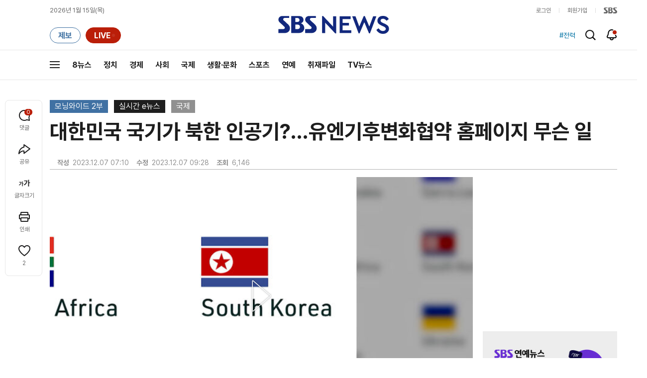

--- FILE ---
content_type: text/html;charset=UTF-8
request_url: https://news.sbs.co.kr/news/player.do?newsId=N1007452485&plink=SBSNEWS&cooper=SBSNEWSEND&cornerId=10000000314&NoAD=N
body_size: 3184
content:
<!DOCTYPE html>
<html lang="ko">
<head>
	<meta charset="utf-8"/>
	<meta name="robots" content="noindex,indexifembedded">
	<style>html, body {height: 100%;overflow: hidden;margin: 0px;padding: 0;background:#000000;}.SBSPlayer{width:100%;height:100%;}.SBSPlayer:focus{border: 4px solid yellow;}
	.SBSPlayerIframe{width: 100%;height: 100%;border: none;display: block;}</style>
	<link rel="canonical" href="https://news.sbs.co.kr/news/player.do?newsId=N1007452485">
</head>
<body>
<iframe src="" class="SBSPlayerIframe" id="SBSPlayerIframe" width="100%" height="100%" frameborder="0" mozallowfullscreen webkitallowfullscreen allowfullscreen allow="autoplay; fullscreen; encrypted-media; picture-in-picture; clipboard-write; accelerometer; gyroscope; web-share"
 sandbox="allow-scripts allow-same-origin allow-presentation allow-popups allow-forms" fetchpriority="high"></iframe>
<div class='SBSPlayer' id="SBSPlayerOrigin">
	<INPUT TYPE='hidden' ID='CONTENT_ID' VALUE='N1007452485' /><INPUT TYPE='hidden' ID='CONTENT_TYPE' VALUE='NEWS' />
	<INPUT TYPE='hidden' ID='PLAYER_MODE' VALUE='' /><INPUT TYPE='hidden' ID='CUSTOM_PARAM' VALUE='' />
	<INPUT TYPE='hidden' ID='AUTOPLAY' VALUE='Y' /><INPUT TYPE='hidden' ID='NOAD' VALUE='N' />
	<INPUT TYPE='hidden' ID='SCRAP' VALUE='Y' /><INPUT TYPE='hidden' ID='DEFAULT_IMAGE' VALUE='' />
	<INPUT TYPE='hidden' ID='HOME_URL' VALUE='' /><INPUT TYPE='hidden' ID='WMODE' value='opaque' />
	<INPUT TYPE='hidden' ID='REFER_URL' value='' /><INPUT TYPE='hidden' ID='CURRENTSECOND' value='' />
</div>
<img id="notice-oldbrowser" src="[data-uri]" alt="구형 브라우저 동영상 불가 및 대체 브라우저 안내" width="100%" style="display:none;" loading="async"/>
<script>
	
/**
 * 부모 ↔ 이 iframe ↔ 내부 iframe(플레이어) 사이에서
 * postMessage를 중계해 주는 브릿지
 *
 * @param {string} innerFrameId 내부 iframe의 id (예: "SBSPlayerIframe")
 * @param {Array<string>} allowedOrigins 허용할 origin 리스트 (보안용)
 */
function setupMessageBridge(innerFrameId, allowedOrigins) {
    var innerFrame = document.getElementById(innerFrameId);

    if (!innerFrame) {
        console.warn("setupMessageBridge: inner iframe not found:", innerFrameId);
        return;
    }

    window.addEventListener("message", function (event) {
        var data = event.data;
        var source = event.source;
        var origin = event.origin;

        // 1) origin 필터 (보안용, 필요 없으면 주석)
        if (Array.isArray(allowedOrigins) && allowedOrigins.length > 0) {
            if (allowedOrigins.indexOf(origin) === -1 && allowedOrigins.indexOf("*") === -1) {
                // console.warn("Blocked message from origin:", origin);
                return;
            }
        }

        // 2) 이미 브릿지를 통해 한번 지나간 메시지는 다시 중계하지 않기 (__fromBridge 플래그)
        if (!data || data.__fromBridge) {
            return;
        }

        // 3) 부모 → 내부 iframe 방향
        if (source === window.parent) {
            // console.log("Bridge: message from parent → inner iframe", data);
            if (innerFrame.contentWindow) {
                innerFrame.contentWindow.postMessage(
                    Object.assign({}, data, {
                        __fromBridge: true,
                        __via: "parent-to-inner"
                    }),
                    "*"
                );
            }
            return;
        }

        // 4) 내부 iframe → 부모 방향
        if (innerFrame.contentWindow && source === innerFrame.contentWindow) {
            // console.log("Bridge: message from inner iframe → parent", data);
            if (window.parent && window.parent !== window) {
                window.parent.postMessage(
                    Object.assign({}, data, {
                        __fromBridge: true,
                        __via: "inner-to-parent"
                    }),
                    "*"
                );
            }
            return;
        }

        // 그 외 출처는 무시 (원하면 로그만)
        // console.log("Bridge: unknown source, ignored", data);
    });
}

 setupMessageBridge("SBSPlayerIframe", [
	    "*"   // 필요하면 임시로 전체 허용
]);
 
	//jQuery 없이 변경
	document.addEventListener('DOMContentLoaded', function() {
	    try{
			if (isLowMSIE()) {
		        document.getElementById('SBSPlayerOrigin').style.display = 'none';
		        const noticeOldBrowser = document.getElementById('notice-oldbrowser');
		        noticeOldBrowser.src = "https://img.sbs.co.kr/newimg/news/20201203/201497591_1280.jpg";
		        noticeOldBrowser.style.display = 'block';
		        noticeOldBrowser.style.cursor = 'pointer';
		        noticeOldBrowser.addEventListener('click', edgedownload);
		    } else {
		        setTimeout(()=>{CreateSBSPlayer();},10);
		    }
	    }catch(e){
	    	setTimeout(()=>{CreateSBSPlayer();},10);
	    }
	});
	
	function edgedownload (){
		window.open(
			'https://support.microsoft.com/ko-kr/topic/internet-explorer-%EB%8B%A4%EC%9A%B4%EB%A1%9C%EB%93%9C%ED%95%98%EA%B8%B0-d49e1f0d-571c-9a7b-d97e-be248806ca70',
			'edge',
			'menubar=yes,location=yes,resizable=yes,scrollbars=yes,status=yes'
		);
		document.location.href='microsoft-edge:https://news.sbs.co.kr/news/endPage.do?news_id=N1007452485&plnk=MSIE&cooper=SBSNEWSVIEWER';
	}
	function isLowMSIE(){
		if(navigator.userAgent.indexOf('MSIE 6') > -1 || 
				navigator.userAgent.indexOf('MSIE 7') > -1 || 
				navigator.userAgent.indexOf('MSIE 8') > -1 || 
				navigator.userAgent.indexOf('MSIE 9') > -1){
			return true;		
		}
		return false;
	}
	function CreateSBSPlayer() {
		var objectTag="";
		var flashVars="";

		var contentID="";
		var playerType="";
		var playerMode="";
		var playerAutoplay="N";
		var playerNoAD = "N";
		var wmode="";
		var replaceUrl = "";
		var currentSecondParam = "";
		
		var contentID = document.getElementById("CONTENT_ID") ? document.getElementById("CONTENT_ID").value : null;
		var playerType = document.getElementById("CONTENT_TYPE") ? document.getElementById("CONTENT_TYPE").value : null;
		var playerMode = document.getElementById("PLAYER_MODE") ? document.getElementById("PLAYER_MODE").value : null;
		var playerNoAD = document.getElementById("NOAD") ? document.getElementById("NOAD").value : null;

		var playerAutoplay;
		try {
		    playerAutoplay = document.getElementById("AUTOPLAY") ? document.getElementById("AUTOPLAY").value : null;
		} catch (e) {
		    console.error(e);
		}

		var wmode = "window";
		if (document.getElementById("WMODE")) {
		    var wmodeValue = document.getElementById("WMODE").value;
		    if (wmodeValue !== "" && typeof wmodeValue !== "undefined") {
		        wmode = wmodeValue;
		    }
		}

		var currentSecondParam = "";
		if (document.getElementById("CURRENTSECOND")) {
		    var currentSecondValue = document.getElementById("CURRENTSECOND").value;
		    if (currentSecondValue !== "" && typeof currentSecondValue !== "undefined") {
		        currentSecondParam = "&t=" + currentSecondValue;
		    }
		}
		try {
		    var iframe = document.getElementById("SBSPlayerIframe");
		    if (!iframe) {
		        console.warn("SBSPlayerIframe not found.");
		        return;
		    }

		    // ZUM
		    if (isZum()) {
		        iframe.src =
		            "/news/newsPlayerIframe.do?news_id=" + contentID +
		            "&type=NEWS&plink=SBSNEWS&cooper=ZUM" +
		            "&autoplay=Y&vodId=" +
		            "&embedtype=news_embed_zum" +
		            currentSecondParam;
		        return;
		    }

		    // 네이트
		    if (isNate()) {
		        iframe.src =
		            "/news/newsPlayerIframe.do?news_id=" + contentID +
		            "&type=NEWS&plink=NATE&cooper=NATE" +
		            "&autoplay=Y&vodId=" +
		            "&embedtype=news_embed_nate" +
		            currentSecondParam;
		        return;
		    }

		    // 스브프리미엄
		    if (isPremium()) {
		        iframe.src =
		            "/news/newsPlayerIframe.do?news_id=" + contentID +
		            "&type=NEWS&plink=PREMIUM&cooper=PREMIUM" +
		            "&autoplay=Y&vodId=" +
		            currentSecondParam;
		        return;
		    }

		    // AMP 타입
		    if (
		        document.location.href.indexOf("type=NEWS") > -1 &&
		        document.location.href.indexOf("plink=SBSNEWSAMP") > -1
		    ) {
		        var replaceUrl =
		            "/news/newsPlayerIframe.do?news_id=" + contentID +
		            "&type=NEWS&plink=SBSNEWSAMP" +
		            currentSecondParam;

		        if (document.location.href.indexOf("cooper=ZUM") > -1) {
		            replaceUrl =
		                "/news/newsPlayerIframe.do?news_id=" + contentID +
		                "&type=NEWS&plink=SBSNEWS&cooper=SBSNEWSAMP" +
		                "&autoplay=Y" +
		                currentSecondParam;
		        }

		        iframe.src = replaceUrl;
		        return;
		    }

		    // stg / 10.10 / mnews referrer
		    if (
		        document.referrer.indexOf("stg.") > -1 ||
		        document.referrer.indexOf("10.10.") > -1 ||
		        document.referrer.indexOf("mnews.sbs.co.kr") > -1
		    ) {
		        iframe.src =
		            "/news/newsPlayerIframe.do?news_id=" + contentID +
		            "&type=NEWS&plink=SBSNEWS" +
		            "&autoplay=" + playerAutoplay +
		            "&playmode=" + playerMode +
		            "&NoAD=" + playerNoAD +
		            "&vodId=" +
		            currentSecondParam;
		        return;
		    }

		    // news.sbs.co.kr
		    if (document.location.href.indexOf("news.sbs.co.kr") > -1) {
		        iframe.src =
		            "/news/newsPlayerIframe.do?news_id=" + contentID +
		            "&type=NEWS&plink=SBSNEWS" +
		            "&autoplay=" + playerAutoplay +
		            "&playmode=" + playerMode +
		            "&NoAD=" + playerNoAD +
		            "&vodId=" +
		            currentSecondParam;
		        return;
		    }

		} catch (e) {
		    console.error(e);
		}

		// fallback
		var iframe = document.getElementById("SBSPlayerIframe");
		if (iframe) {
		    iframe.src =
		        "/news/newsPlayerIframe.do?news_id=" + contentID +
		        "&type=NEWS&plink=SBSNEWS&cooper=ZUM" +
		        "&autoplay=Y&vodId=" +
		        "&embedtype=sbs_news_desktop";
		}

	}
	
	function isZum() {
	    const href = document.location.href;
	    return ["type=NEWS", "plink=ZUM", "cooper=ZUM"].every(param => href.includes(param));
	}

	
	function isNate() {
	    const href = document.location.href;
	    return ["type=NEWS", "plink=NATE", "cooper=NATE"].every(param => href.includes(param));
	}

	function isPremium() {
	    const href = document.location.href;
	    return ["type=NEWS", "plink=PREMIUM"].every(param => href.includes(param));
	}
	
</script>
</body>

--- FILE ---
content_type: text/html;charset=UTF-8
request_url: https://news.sbs.co.kr/news/newsPlayerIframe.do?news_id=N1007452485&type=NEWS&plink=SBSNEWS&autoplay=Y&playmode=&NoAD=N&vodId=
body_size: 5944
content:
<!DOCTYPE html>
<html lang="ko">
<head>
	<meta charset="utf-8" />
	<meta http-equiv="X-UA-Compatible" content="IE=edge" />
	<title>대한민국 국기가 북한 인공기?&hellip;유엔기후변화협약 홈페이지 무슨 일 | SBS 뉴스 PLAYER</title>
	<meta name="viewport" content="width=device-width, initial-scale=1.0, maximum-scale=1.0, minimum-scale=1.0, user-scalable=no">
	<link rel="preload" type="text/css" href="/css/news_player.css" as="style" onload="this.onload=null;this.rel='stylesheet'">
	<meta name="keywords" content="SBS 뉴스, SBS, 에스비에스, 동영상, Video, Player">
	<meta name="description" content="제28차 유엔기후변화협약 당사국총회 홈페이지에 대한민국 국기로 태극기 대신 북한 인공기가 걸렸다가 삭제되는 일이 있었습니다. South Korea, 이렇게 대한민국 표기 위에 북한 인공기가 올려져 있습니다.">
	<meta name="robots" content="noindex,indexifembedded">
	
	<link rel="shortcut icon" href="https://news.sbs.co.kr/favicon.ico" type="image/x-icon">
	<link rel="icon" href="https://news.sbs.co.kr/favicon_32x32.png" sizes="32x32"><link rel="icon" href="https://news.sbs.co.kr/favicon_48x48.png" sizes="48x48"><link rel="icon" href="https://news.sbs.co.kr/favicon_96x96.png" sizes="96x96"><link rel="icon" href="https://news.sbs.co.kr/favicon_144x144.png" sizes="144x144">	

	<link rel="preconnect" href="https://img.sbs.co.kr" crossorigin="anonymous">
	<link rel="preconnect" href="https://static.sbsdlab.co.kr" crossorigin="anonymous">
	<link rel="preconnect" href="https://api-gw.sbsdlab.co.kr" crossorigin="anonymous">


	<link rel="canonical" href="https://news.sbs.co.kr/news/newsPlayerIframe.do?news_id=N1007452485">
	
	<!-- facebook S -->
	<meta property="og:type" content="video">
	<meta property="og:site_name" content="SBS 뉴스">
	<meta property="og:title" content="대한민국 국기가 북한 인공기?&hellip;유엔기후변화협약 홈페이지 무슨 일">
	<meta property="og:description" content="제28차 유엔기후변화협약 당사국총회 홈페이지에 대한민국 국기로 태극기 대신 북한 인공기가 걸렸다가 삭제되는 일이 있었습니다. South Korea, 이렇게 대한민국 표기 위에 북한 인공기가 올려져 있습니다.">
	<meta property="og:site" content="https://news.sbs.co.kr/news/endPage.do?news_id=N1007452485">
	<meta property="og:url" content="https://news.sbs.co.kr/news/endPage.do?news_id=N1007452485">
	<meta property="og:image" content="https://img.sbs.co.kr/newimg/news/20231207/201867011_1280.jpg">
	<!-- facebook E -->
	
	<!-- twitter S -->
	<meta name="twitter:site" content="@SBS8NEWS">
	<meta name="twitter:creator" content="@SBS8NEWS">
	<meta name="twitter:url" content="https://news.sbs.co.kr/news/endPage.do?news_id=N1007452485">
	<meta name="twitter:image" content="https://img.sbs.co.kr/newimg/news/20231207/201867011_1280.jpg">
	<meta name="twitter:title" content='대한민국 국기가 북한 인공기?&hellip;유엔기후변화협약 홈페이지 무슨 일'>
	<meta name="twitter:description" content="제28차 유엔기후변화협약 당사국총회 홈페이지에 대한민국 국기로 태극기 대신 북한 인공기가 걸렸다가 삭제되는 일이 있었습니다. South Korea, 이렇게 대한민국 표기 위에 북한 인공기가 올려져 있습니다.">
	<!-- twitter E -->
	
	<link rel="preload" as="script" href="https://static.sbsdlab.co.kr/common/util/vue-2.5.13.min.js">
	<link rel="preload" as="script" href="https://static.sbsdlab.co.kr/common/axios/axios.min.js">
	<link rel="preload" as="script" href="/js/news-player/player.polyfill.js">
	<link rel="preload" as="image" href="https://img.sbs.co.kr/newimg/news/20231207/201867011_95.jpg"><link rel="preload" as="image" href="https://img.sbs.co.kr/newimg/news/20231207/201867011_700.jpg">
	
	
	<script type="application/ld+json">
	{
		"@context": "https://schema.org",
		"@type": "VideoObject",
		"@id": "https://news.sbs.co.kr/news/endPage.do?news_id=N1007452485#video",
		"name": "대한민국 국기가 북한 인공기?…유엔기후변화협약 홈페이지 무슨 일",
		"description": "제28차 유엔기후변화협약 당사국총회 홈페이지에 대한민국 국기로 태극기 대신 북한 인공기가 걸렸다가 삭제되는 일이 있었습니다. South Korea, 이렇게 대한민국 표기 위에 북한 인공기가 올려져 있습니다.",
 		"inLanguage": "ko-KR",
		"contentRating": "전체 이용가",
		"genre": "뉴스",
  		"mainEntityOfPage": {
    		"@id": "https://news.sbs.co.kr/news/endPage.do?news_id=N1007452485"
		},
		"isPartOf": {
    		"@type": "NewsArticle",
    		"@id": "https://news.sbs.co.kr/news/endPage.do?news_id=N1007452485"
		},
      	"potentialAction" : {
     	   "@type": "SeekToAction","target":"https://news.sbs.co.kr/news/endPage.do?news_id=N1007452485&t={seek_to_second_number}"
     	   ,"startOffset-input": "required name=seek_to_second_number"
     	 },
		"thumbnailUrl": [
			"https://img.sbs.co.kr/newimg/news/20231207/201867011.jpg",
			"https://img.sbs.co.kr/newimg/news/20231207/201867011_1280.jpg",
			"https://img.sbs.co.kr/newimg/news/20231207/201867011_700.jpg",
			"https://img.sbs.co.kr/newimg/news/20231207/201867011_500.jpg",
			"https://img.sbs.co.kr/newimg/news/20231207/201867011_16v9.jpg",
			"https://img.sbs.co.kr/newimg/news/20231207/201867011_1v1.jpg"
		],
		"uploadDate": "2023-12-07T07:10:00+09:00",
		"duration": "PT57S",
 		"playerType": "HTML5",
	
 		"bitrate": "6Mbps","videoFrameSize": "1920x1080","height": 1080,"width": 1920,
	
			"publisher": {
					"@type": "Organization",
			    	"name": "SBS 뉴스",
					"url": "https://news.sbs.co.kr/",
			    	"logo":{
			      		"@type": "ImageObject",
			      		"url": "https://img.sbs.co.kr/news/logo/ios-1024x1024.png",
			   		    "width": 1024,
			  			"height": 1024
			    	},
					"contactPoint": {
    					"@type": "ContactPoint","telephone" : "+82-2-1577-1003","contactType": "Customer service"
  					}
			  },

		"embedUrl": "https://news.sbs.co.kr/news/player.do?newsId=N1007452485",
				
		"interactionStatistic": [
			{
				"@type": "InteractionCounter",
				 "interactionType": { "@type": "WatchAction" },
				"userInteractionCount": 6146
			}
		],

		"regionsAllowed":"AD,AE,AF,AG,AI,AL,AM,AO,AQ,AR,AS,AT,AU,AW,AX,AZ,BA,BB,BD,BE,BF,BG,BH,BI,BJ,BL,BM,BN,BO,BQ,BR,BS,BT,BV,BW,BY,BZ,CA,CC,CD,CF,CG,CH,CI,CK,CL,CM,CN,CO,CR,CU,CV,CW,CX,CY,CZ,DE,DJ,DK,DM,DO,DZ,EC,EE,EG,EH,ER,ES,ET,FI,FJ,FK,FM,FO,FR,GA,GB,GD,GE,GF,GG,GH,GI,GL,GM,GN,GP,GQ,GR,GS,GT,GU,GW,GY,HK,HM,HN,HR,HT,HU,ID,IE,IL,IM,IN,IO,IQ,IR,IS,IT,JE,JM,JO,JP,KE,KG,KH,KI,KM,KN,KP,KR,KW,KY,KZ,LA,LB,LC,LI,LK,LR,LS,LT,LU,LV,LY,MA,MC,MD,ME,MF,MG,MH,MK,ML,MM,MN,MO,MP,MQ,MR,MS,MT,MU,MV,MW,MX,MY,MZ,NA,NC,NE,NF,NG,NI,NL,NO,NP,NR,NU,NZ,OM,PA,PE,PF,PG,PH,PK,PL,PM,PN,PR,PS,PT,PW,PY,QA,RE,RO,RS,RU,RW,SA,SB,SC,SD,SE,SG,SH,SI,SJ,SK,SL,SM,SN,SO,SR,SS,ST,SV,SX,SY,SZ,TC,TD,TF,TG,TH,TJ,TK,TL,TM,TN,TO,TR,TT,TV,TW,TZ,UA,UG,UM,US,UY,UZ,VA,VC,VE,VG,VI,VN,VU,WF,WS,YE,YT,ZA,ZM,ZW"
	}
	</script>
	
</head>

<body oncontextmenu="return false;">
	<h1 style="display:none">대한민국 국기가 북한 인공기?&hellip;유엔기후변화협약 홈페이지 무슨 일</h1>
	<h2 style="display:none">SBS 뉴스</h2>
	
		<div id="app"></div>
		
	
	

<style>
	#map { height: 100%;  position: relative; }
	
		video::-internal-media-controls-download-button {display:none;}video::-webkit-media-controls-enclosure {overflow:hidden;}
	
	.ec_spot_play_v2 { opacity: 0; }.bounce-fade { animation: bounce-fade .7s; }@keyframes bounce-fade {0% {transform: scale(1);opacity: .8;}100% {transform: scale(1.5);opacity: 0;}}
</style>

<script src="/js/news-player/player.polyfill.js"></script>

<script src="https://static.sbsdlab.co.kr/common/util/vue-2.5.13.min.js"></script>

<script src="https://static.sbsdlab.co.kr/common/axios/axios.min.js"></script>

<script src="https://static.sbsdlab.co.kr/common/util/jquery-3.7.1.min.js" ></script>

<script>
	// 해당 영상존재 기사 아이디 정의
	let cid = 'N1007452485';
	let options;
	let player;
	
	// 1단계 : player를 담은 함수
	function loadPlayer(){
		
		// 2단계 : 실제 player에 대한 정보 데이터 정의
		options= JSON.parse('{"SCHEMA_TITLE":"대한민국 국기가 북한 인공기?…유엔기후변화협약 홈페이지 무슨 일","VOD_FILE":"aw2312c50002672848","NEWS_CATEGORY":"N1","adtid":"427ec68456d22944ac2ae17872b6ab1b","VP9_720P":"aw2312c50002672854","NEWS_IMAGE":"http://img.sbs.co.kr/newimg/news/20231207/201867011.jpg","REPLAY_PRG_ID":"R8","definitionList":[{"DEFINITION":"AUDIO","CODEC":"MP3","MEDIA_URL":"https://voddown.sbs.co.kr/msbsnews2/newsmedia/aw/2312/aw2312c50002672849.mp3?token\u003deyJ0eXAiOiJKV1QiLCJhbGciOiJIUzI1NiJ9.eyJkdXJhdGlvbiI6LTEsInBhdGgiOiIvbXNic25ld3MyL25ld3NtZWRpYS9hdy8yMzEyL2F3MjMxMmM1MDAwMjY3Mjg0OS5tcDMiLCJleHAiOjE3Njg0MTIxNDd9.or_XMWTkC-5VAeX22ettOKGLSPd9IoM6e0FQ1E6OCX4","VOD_ID":"aw2312c50002672849"},{"DEFINITION":"360P","CODEC":"AVC","MEDIA_URL":"https://voddown.sbs.co.kr/msbsnews2/newsmedia/aw/2312/aw2312c50002672850.mp4?token\u003deyJ0eXAiOiJKV1QiLCJhbGciOiJIUzI1NiJ9.eyJkdXJhdGlvbiI6LTEsInBhdGgiOiIvbXNic25ld3MyL25ld3NtZWRpYS9hdy8yMzEyL2F3MjMxMmM1MDAwMjY3Mjg1MC5tcDQiLCJleHAiOjE3Njg0MTIxNDd9.uOTrm8RsVwt4QL21xGUqiDNJwBEnzBYy3hxlUCg6h5k","VOD_ID":"aw2312c50002672850"},{"DEFINITION":"480P","CODEC":"AVC","MEDIA_URL":"https://voddown.sbs.co.kr/msbsnews2/newsmedia/aw/2312/aw2312c50002672851.mp4?token\u003deyJ0eXAiOiJKV1QiLCJhbGciOiJIUzI1NiJ9.eyJkdXJhdGlvbiI6LTEsInBhdGgiOiIvbXNic25ld3MyL25ld3NtZWRpYS9hdy8yMzEyL2F3MjMxMmM1MDAwMjY3Mjg1MS5tcDQiLCJleHAiOjE3Njg0MTIxNDd9._vPSBz59n5J0zgpMUkwr3P5yU72FIJlZz_HaeD99vVA","VOD_ID":"aw2312c50002672851"},{"DEFINITION":"720P","CODEC":"AVC","MEDIA_URL":"https://voddown.sbs.co.kr/msbsnews2/newsmedia/aw/2312/aw2312c50002672852.mp4?token\u003deyJ0eXAiOiJKV1QiLCJhbGciOiJIUzI1NiJ9.eyJkdXJhdGlvbiI6LTEsInBhdGgiOiIvbXNic25ld3MyL25ld3NtZWRpYS9hdy8yMzEyL2F3MjMxMmM1MDAwMjY3Mjg1Mi5tcDQiLCJleHAiOjE3Njg0MTIxNDd9.zGr-5H3CVxsXL6OUwmUAPIEJeDCMlhgC0rCDNnZKe4k","VOD_ID":"aw2312c50002672852"},{"DEFINITION":"1080P","CODEC":"AVC","MEDIA_URL":"https://voddown.sbs.co.kr/msbsnews2/newsmedia/aw/2312/aw2312c50002672848.mp4?token\u003deyJ0eXAiOiJKV1QiLCJhbGciOiJIUzI1NiJ9.eyJkdXJhdGlvbiI6LTEsInBhdGgiOiIvbXNic25ld3MyL25ld3NtZWRpYS9hdy8yMzEyL2F3MjMxMmM1MDAwMjY3Mjg0OC5tcDQiLCJleHAiOjE3Njg0MTIxNDd9.5n7-nncu5TBKlOh5F3nevaJN6oJkGFX_of8IrIsYQ2w","VOD_ID":"aw2312c50002672848"}],"SHARE_URL":"https://news.sbs.co.kr/news/endPage.do?news_id\u003dN1007452485","currentSecond":"","cssClass":"pc","VOD_ID":"50002672848","SERVICE_NAME":"SBS 뉴스","reqtime":"20260115013547","HVC1_720P":"aw2312c50002672853","defaultVodExt":".mp4","autoplay":"Y","VIEW_CNT":6146,"VOD_480P":"aw2312c50002672851","plink":"SBSNEWS","defaultVodId":"aw2312c50002672852","VOD_DURATION":"57","smrLogPlatform":"PCWEB","VOD_720P":"aw2312c50002672852","PLAYER_IMG_300":"//img.sbs.co.kr/newimg/news/20231207/201867011_300.jpg","VOD_1080P":"aw2312c50002672848","PLAYER_IMG_500":"//img.sbs.co.kr/newimg/news/20231207/201867011_500.jpg","PLAYER_IMG_700":"//img.sbs.co.kr/newimg/news/20231207/201867011_700.jpg","PLAYER_IMG_1v1":"//img.sbs.co.kr/newimg/news/20231207/201867011_1v1.jpg","playerMode":"DEFAULT","PLAYER_IMG_141":"//img.sbs.co.kr/newimg/news/20231207/201867011_141.jpg","PLAYER_IMG_16v9":"//img.sbs.co.kr/newimg/news/20231207/201867011_16v9.jpg","platform":"PC","ALTERNATE_URL":"https://mnews.sbs.co.kr/news/endPage.do?newsId\u003dN1007452485","isDomesticYn":"N","NEWS_ID":"N1007452485","PLAYER_IMAGE":"//img.sbs.co.kr/newimg/news/20231207/201867011_700.jpg","AOD":"aw2312c50002672849","browserKey":"1a67b89ed9acd10baabe9891844c638d","SCHEMA_DATE":"2023-12-07T07:10:00+09:00","VOD_360P":"aw2312c50002672850","hasAD":"Y","SCHEMA_DURATION":"PT57S","VOD_BLOCK":"N","defaultVodDefinition":"720P","TWITTER_ID":"SBS8NEWS","CORNERID":"10000000314","REPLAYSVRDATE":"20231207","SCHEMA_CONTENT":"제28차 유엔기후변화협약 당사국총회 홈페이지에 대한민국 국기로 태극기 대신 북한 인공기가 걸렸다가 삭제되는 일이 있었습니다. South Korea, 이렇게 대한민국 표기 위에 북한 인공기가 올려져 있습니다.","NEWS_SECTION":"07","PLAYER_IMG_95":"//img.sbs.co.kr/newimg/news/20231207/201867011_95.jpg","jumpingList":[{"TIME":"10","THUMBNAIL":"https://img.sbsnews.co.kr/thumb/SBSNEWS/2312/aw2312c50002672848_10_320x180.jpg"},{"TIME":"20","THUMBNAIL":"https://img.sbsnews.co.kr/thumb/SBSNEWS/2312/aw2312c50002672848_20_320x180.jpg"},{"TIME":"30","THUMBNAIL":"https://img.sbsnews.co.kr/thumb/SBSNEWS/2312/aw2312c50002672848_30_320x180.jpg"},{"TIME":"39","THUMBNAIL":"https://img.sbsnews.co.kr/thumb/SBSNEWS/2312/aw2312c50002672848_39_320x180.jpg"},{"TIME":"48","THUMBNAIL":"https://img.sbsnews.co.kr/thumb/SBSNEWS/2312/aw2312c50002672848_48_320x180.jpg"}],"LEAD_SUMMERY":"제28차 유엔기후변화협약 당사국총회 홈페이지에 대한민국 국기로 태극기 대신 북한 인공기가 걸렸다가 삭제되는 일이 있었습니다. South Korea, 이렇게 대한민국 표기 위에 북한 인공기가 올려져 있습니다.","vodId":"","AMPHTML_URL":"https://news.sbs.co.kr/amp/news.amp?news_id\u003dN1007452485","userIp":"3.144.80.196","TITLE":"대한민국 국기가 북한 인공기?…유엔기후변화협약 홈페이지 무슨 일","cooper":"","VOD_EXT":"mp4","PLAYER_IMG_1280":"//img.sbs.co.kr/newimg/news/20231207/201867011_1280.jpg"}') || {};
		
		// 3단계 : newsPlayer 정의
		player = newsPlayer('#app', options);
	
		debounce(() => {
			$(".ec_spot_img").each(function() {	
				let dataSrcset = $(this).attr("data-srcset");	
				if (dataSrcset !== null) {	
					$(this).attr("srcset", dataSrcset);	
				}
			});
		}, 500)();
		
		debounce(() => {
			
			if ('mediaSession' in navigator) {
				navigator.mediaSession.metadata = new MediaMetadata({
					title: htmlDecode(options.TITLE),
					artist: 'SBS 뉴스',
					album: 'SBS 뉴스',
					artwork: [
						{ src: options.PLAYER_IMG_1v1, sizes: '640x640', type: 'image/jpeg' },
						{ src: options.PLAYER_IMG_16v9, sizes: '640x360', type: 'image/jpeg' },
						{ src: options.PLAYER_IMG_1280, sizes: '1280x720', type: 'image/jpeg' }
					]
				});
	
				navigator.mediaSession.setActionHandler('play', function() {
				  $('.videoplayer')[0].play(); // jQuery로 video 요소 선택 및 재생
				});
	
				navigator.mediaSession.setActionHandler('pause', function() {
				  $('.videoplayer')[0].pause(); // jQuery로 video 요소 선택 및 일시 정지
				});
	
				navigator.mediaSession.setActionHandler('seekbackward', function() {
				  $('.videoplayer')[0].currentTime -= 10; // jQuery로 video 요소 선택 및 10초 뒤로 감기
				});
	
				navigator.mediaSession.setActionHandler('seekforward', function() {
				  $('.videoplayer')[0].currentTime += 10; // jQuery로 video 요소 선택 및 10초 앞으로 감기
				});
				
				navigator.mediaSession.setActionHandler('previoustrack', function() {
					// 이전 트랙 로직
				});
				navigator.mediaSession.setActionHandler('nexttrack', function() {
					// 다음 트랙 로직
				});
			}
			
			setPIPPlayingVideo();
			
		}, 500)();
		
		debounce(() => {
			$(".recommand_img").each(function() {
				const dataSrc2 = $(this).attr("data-src");
				if (dataSrc2) {
					$(this).attr("src", dataSrc2);
				}
			});
			$(".jump_img").each(function() {
				const dataSrc1 = $(this).attr("data-src");
				if (dataSrc1) {
					$(this).attr("src", dataSrc1);
				}
			});
		}, 3000)();
	};
	
	function setPIPPlayingVideo(){
		$(document).on('visibilitychange', function() {
			// 2025.01.20.김요한.수정 - 코드 개선
			if (document.visibilityState === 'hidden' && document.pictureInPictureElement) {
				// 페이지가 백그라운드로 이동했고 PIP 모드가 활성화된 경우
				// 필요하다면 추가적인 작업 수행 (예: PIP 모드 상태 저장)
				console.log("페이지 백그라운드, PIP 유지");
			} else if (document.visibilityState === 'visible' && document.pictureInPictureElement) {
				// 페이지가 다시 포그라운드로 전환되었고 PIP 모드가 활성화된 경우, PIP 모드 종료
				try {
					document.exitPictureInPicture().then(() => {
						console.log("Exited Picture-in-Picture mode");
						pipEnabled = false; // PIP 모드 비활성화
					}).catch(error => {
						console.error("Error exiting Picture-in-Picture mode:", error);
					});
				} catch (error) {
					console.error("Failed to exit Picture-in-Picture mode:", error);
				}
			}
		});
	}
	
	function htmlDecode(input) {
		const doc = new DOMParser().parseFromString(input, "text/html");
		return doc.documentElement.textContent;
	}
	
	//디바운스 함수 정의: 주어진 시간 이후에 함수 실행 [일정 시간 경과 전 이벤트 발생 타이머 초기화 : 남은 시간 늘어남]
	function debounce(func, delay) {
		let timerId;
		return function(...args) {
			clearTimeout(timerId);
			timerId = setTimeout(() => func.apply(this, args), delay);
		};
	}
</script>


<script src="/js/news-player/player.lib.js"></script>
<script src="/js/news-player/player.service.js"></script>
<script src="/js/news-player/player.store.js"></script> 
<script src="/js/news-player/player.component.js"></script>
<script src="/js/news-player/player.integratedAd.js"></script>

<script src="/js/news-player/player.adInfoUrlList.js"></script>
<script asnyc src="/js/news-player/player.app.js" onload="setTimeout(()=>{loadPlayer();},200)"></script>


<script>
	window.dataLayer = window.dataLayer || [];
	function gtag(){dataLayer.push(arguments);}
	function gconfigload(){
		try{
			if (["googlebot", "yeti", "lighthouse","moto g power"].some(agent => navigator.userAgent.toLowerCase().includes(agent))) {
			    return;
			}
		}catch(e){}
		
		const gascript = document.createElement('script');
		gascript.src = "https://www.googletagmanager.com/gtag/js?id=G-NLL4YBNFGD";
		gascript.async = true;
		gascript.onload = function() {setTimeout(()=>{gaload()},10);};
		document.head.appendChild(gascript);
	}
	
	function gaload(){
		var [_, __, gconf={}] = gtagConfig('G-NLL4YBNFGD');
		gtag('js', new Date());gtag('config', 'G-NLL4YBNFGD',{
			'custom_map': {
			
			'dimension4':'NewsPlayer'
			
			},
			...gconf
		});	
	}
</script><script async defer src="https://static.sbsdlab.co.kr/common/gtag/gtag-news-config.js" onload="setTimeout(()=>{gconfigload()},100);"></script>
</body>
</html>

--- FILE ---
content_type: text/html; charset=utf-8
request_url: https://www.google.com/recaptcha/api2/aframe
body_size: 269
content:
<!DOCTYPE HTML><html><head><meta http-equiv="content-type" content="text/html; charset=UTF-8"></head><body><script nonce="G7mTFZVDGCInYAaO-szOyw">/** Anti-fraud and anti-abuse applications only. See google.com/recaptcha */ try{var clients={'sodar':'https://pagead2.googlesyndication.com/pagead/sodar?'};window.addEventListener("message",function(a){try{if(a.source===window.parent){var b=JSON.parse(a.data);var c=clients[b['id']];if(c){var d=document.createElement('img');d.src=c+b['params']+'&rc='+(localStorage.getItem("rc::a")?sessionStorage.getItem("rc::b"):"");window.document.body.appendChild(d);sessionStorage.setItem("rc::e",parseInt(sessionStorage.getItem("rc::e")||0)+1);localStorage.setItem("rc::h",'1768408550974');}}}catch(b){}});window.parent.postMessage("_grecaptcha_ready", "*");}catch(b){}</script></body></html>

--- FILE ---
content_type: text/plain;charset=utf-8
request_url: https://api-gw.sbsdlab.co.kr/v1/news_front_api/recommandvideo/?newsId=N1007452485
body_size: 1851
content:
{"list":[{"thumb":{"small":"//img.sbs.co.kr/newimg/news/20260112/202146090_300.jpg","large":"//img.sbs.co.kr/newimg/news/20260112/202146090_1280.jpg","origin":"//img.sbs.co.kr/newimg/news/20260112/202146090_300.jpg","medium":"//img.sbs.co.kr/newimg/news/20260112/202146090_500.jpg"},"resource":{"mediaurl":""},"section":"90","program":{"corporator":"SBS","programtitle":"","programid":""},"playtime":"","synopsis":"","mediaid":"N1008400563","title":"\"한국 돈, 휴지조각 되나\"…원화 가치, \u0027뒤에서 5등\u0027 했다","regdatetime":"2026-01-12 11:35:42","content":{"contentid":"","contenttitle":"","contentnumber":0,"cornerid":""},"broaddate":"","searchkeyword":[],"viewcount":16040,"_id":"","channelid":"S01","sectionname":"뉴스","hashtag":[]},{"thumb":{"small":"//img.sbs.co.kr/newimg/news/20260114/202147160_300.jpg","large":"//img.sbs.co.kr/newimg/news/20260114/202147160_1280.jpg","origin":"//img.sbs.co.kr/newimg/news/20260114/202147160_300.jpg","medium":"//img.sbs.co.kr/newimg/news/20260114/202147160_500.jpg"},"resource":{"mediaurl":""},"section":"90","program":{"corporator":"SBS","programtitle":"","programid":""},"playtime":"","synopsis":"","mediaid":"N1008404613","title":"\u0027인당 5만 원 이용권\u0027 내일부터 지급인데…\"기만하나\" 폭발","regdatetime":"2026-01-14 20:58:11","content":{"contentid":"","contenttitle":"","contentnumber":0,"cornerid":""},"broaddate":"","searchkeyword":[],"viewcount":6836,"_id":"","channelid":"S01","sectionname":"뉴스","hashtag":[]},{"thumb":{"small":"//img.sbs.co.kr/newimg/news/20260114/202146914_300.jpg","large":"//img.sbs.co.kr/newimg/news/20260114/202146914_1280.jpg","origin":"//img.sbs.co.kr/newimg/news/20260114/202146914_300.jpg","medium":"//img.sbs.co.kr/newimg/news/20260114/202146914_500.jpg"},"resource":{"mediaurl":""},"section":"90","program":{"corporator":"SBS","programtitle":"","programid":""},"playtime":"","synopsis":"","mediaid":"N1008403806","title":"\"\u0027반값 아파트\u0027 약속해놓고\" \u0027분통\u0027…\"부동산은 정말 정부 말 반대로만\"","regdatetime":"2026-01-14 11:48:17","content":{"contentid":"","contenttitle":"","contentnumber":0,"cornerid":""},"broaddate":"","searchkeyword":[],"viewcount":4707,"_id":"","channelid":"S01","sectionname":"뉴스","hashtag":[]},{"thumb":{"small":"//img.sbs.co.kr/newimg/news/20260113/202146724_300.jpg","large":"//img.sbs.co.kr/newimg/news/20260113/202146724_1280.jpg","origin":"//img.sbs.co.kr/newimg/news/20260113/202146724_300.jpg","medium":"//img.sbs.co.kr/newimg/news/20260113/202146724_500.jpg"},"resource":{"mediaurl":""},"section":"90","program":{"corporator":"SBS","programtitle":"","programid":""},"playtime":"","synopsis":"","mediaid":"N1008402934","title":"\"추출물 80%\" 갱년기에 좋다더니…단 하나도 없었다","regdatetime":"2026-01-13 21:15:38","content":{"contentid":"","contenttitle":"","contentnumber":0,"cornerid":""},"broaddate":"","searchkeyword":[],"viewcount":4188,"_id":"","channelid":"S01","sectionname":"뉴스","hashtag":[]},{"thumb":{"small":"//img.sbs.co.kr/newimg/news/20260114/202147157_300.jpg","large":"//img.sbs.co.kr/newimg/news/20260114/202147157_1280.jpg","origin":"//img.sbs.co.kr/newimg/news/20260114/202147157_300.jpg","medium":"//img.sbs.co.kr/newimg/news/20260114/202147157_500.jpg"},"resource":{"mediaurl":""},"section":"90","program":{"corporator":"SBS","programtitle":"","programid":""},"playtime":"","synopsis":"","mediaid":"N1008404612","title":"\u0027역대 최대\u0027 기록에 비상…\"경제 어쩌나\" 커지는 우려","regdatetime":"2026-01-14 20:55:10","content":{"contentid":"","contenttitle":"","contentnumber":0,"cornerid":""},"broaddate":"","searchkeyword":[],"viewcount":2927,"_id":"","channelid":"S01","sectionname":"뉴스","hashtag":[]},{"thumb":{"small":"//img.sbs.co.kr/newimg/news/20260113/202146714_300.jpg","large":"//img.sbs.co.kr/newimg/news/20260113/202146714_1280.jpg","origin":"//img.sbs.co.kr/newimg/news/20260113/202146714_300.jpg","medium":"//img.sbs.co.kr/newimg/news/20260113/202146714_500.jpg"},"resource":{"mediaurl":""},"section":"90","program":{"corporator":"SBS","programtitle":"","programid":""},"playtime":"","synopsis":"","mediaid":"N1008402930","title":"홈페이지 접속했다 \u0027당황\u0027…미성년자 정보도 나갔나","regdatetime":"2026-01-13 21:03:48","content":{"contentid":"","contenttitle":"","contentnumber":0,"cornerid":""},"broaddate":"","searchkeyword":[],"viewcount":1684,"_id":"","channelid":"S01","sectionname":"뉴스","hashtag":[]},{"thumb":{"small":"//img.sbs.co.kr/newimg/news/20260113/202146708_300.jpg","large":"//img.sbs.co.kr/newimg/news/20260113/202146708_1280.jpg","origin":"//img.sbs.co.kr/newimg/news/20260113/202146708_300.jpg","medium":"//img.sbs.co.kr/newimg/news/20260113/202146708_500.jpg"},"resource":{"mediaurl":""},"section":"90","program":{"corporator":"SBS","programtitle":"","programid":""},"playtime":"","synopsis":"","mediaid":"N1008402927","title":"환율 1,470원 넘었다…\u0027달러 빼돌리기\u0027 조사 착수","regdatetime":"2026-01-13 20:44:55","content":{"contentid":"","contenttitle":"","contentnumber":0,"cornerid":""},"broaddate":"","searchkeyword":[],"viewcount":1123,"_id":"","channelid":"S01","sectionname":"뉴스","hashtag":[]},{"thumb":{"small":"//img.sbs.co.kr/newimg/news/20260112/202146295_300.jpg","large":"//img.sbs.co.kr/newimg/news/20260112/202146295_1280.jpg","origin":"//img.sbs.co.kr/newimg/news/20260112/202146295_300.jpg","medium":"//img.sbs.co.kr/newimg/news/20260112/202146295_500.jpg"},"resource":{"mediaurl":""},"section":"90","program":{"corporator":"SBS","programtitle":"","programid":""},"playtime":"","synopsis":"","mediaid":"N1008401369","title":"\"현대차도 곧\" 불 붙은 경쟁…상용화 시대 \u0027성큼\u0027","regdatetime":"2026-01-12 20:41:55","content":{"contentid":"","contenttitle":"","contentnumber":0,"cornerid":""},"broaddate":"","searchkeyword":[],"viewcount":1042,"_id":"","channelid":"S01","sectionname":"뉴스","hashtag":[]},{"thumb":{"small":"//img.sbs.co.kr/newimg/news/20260114/202147180_300.jpg","large":"//img.sbs.co.kr/newimg/news/20260114/202147180_1280.jpg","origin":"//img.sbs.co.kr/newimg/news/20260114/202147180_300.jpg","medium":"//img.sbs.co.kr/newimg/news/20260114/202147180_500.jpg"},"resource":{"mediaurl":""},"section":"90","program":{"corporator":"SBS","programtitle":"","programid":""},"playtime":"","synopsis":"","mediaid":"N1008404624","title":"홈플러스 \"점포 7곳 또 영업 중단…급여 지급도 연기\"","regdatetime":"2026-01-14 21:19:17","content":{"contentid":"","contenttitle":"","contentnumber":0,"cornerid":""},"broaddate":"","searchkeyword":[],"viewcount":965,"_id":"","channelid":"S01","sectionname":"뉴스","hashtag":[]},{"thumb":{"small":"//img.sbs.co.kr/newimg/news/20260112/202146293_300.jpg","large":"//img.sbs.co.kr/newimg/news/20260112/202146293_1280.jpg","origin":"//img.sbs.co.kr/newimg/news/20260112/202146293_300.jpg","medium":"//img.sbs.co.kr/newimg/news/20260112/202146293_500.jpg"},"resource":{"mediaurl":""},"section":"90","program":{"corporator":"SBS","programtitle":"","programid":""},"playtime":"","synopsis":"","mediaid":"N1008401368","title":"다시 1,470원 근접…\u0027원화 약세\u0027 고개 든 이유는","regdatetime":"2026-01-12 20:31:04","content":{"contentid":"","contenttitle":"","contentnumber":0,"cornerid":""},"broaddate":"","searchkeyword":[],"viewcount":697,"_id":"","channelid":"S01","sectionname":"뉴스","hashtag":[]},{"thumb":{"small":"//img.sbs.co.kr/newimg/news/20260112/202146032_300.jpg","large":"//img.sbs.co.kr/newimg/news/20260112/202146032_1280.jpg","origin":"//img.sbs.co.kr/newimg/news/20260112/202146032_300.jpg","medium":"//img.sbs.co.kr/newimg/news/20260112/202146032_500.jpg"},"resource":{"mediaurl":""},"section":"90","program":{"corporator":"SBS","programtitle":"","programid":""},"playtime":"","synopsis":"","mediaid":"N1008400097","title":"\"팔고 싶어도 못 팔아\"…서울 아파트 다시 \u0027꿈틀\u0027","regdatetime":"2026-01-12 09:04:30","content":{"contentid":"","contenttitle":"","contentnumber":0,"cornerid":""},"broaddate":"","searchkeyword":[],"viewcount":663,"_id":"","channelid":"S01","sectionname":"뉴스","hashtag":[]},{"thumb":{"small":"//img.sbs.co.kr/newimg/news/20260114/202146995_300.jpg","large":"//img.sbs.co.kr/newimg/news/20260114/202146995_1280.jpg","origin":"//img.sbs.co.kr/newimg/news/20260114/202146995_300.jpg","medium":"//img.sbs.co.kr/newimg/news/20260114/202146995_500.jpg"},"resource":{"mediaurl":""},"section":"90","program":{"corporator":"SBS","programtitle":"","programid":""},"playtime":"","synopsis":"","mediaid":"N1008404230","title":"지난해 외화 29조 유출 \u0027쇼크\u0027…외환당국, 또 서학개미 \u0027주범\u0027 지적했다","regdatetime":"2026-01-14 16:22:29","content":{"contentid":"","contenttitle":"","contentnumber":0,"cornerid":""},"broaddate":"","searchkeyword":[],"viewcount":582,"_id":"","channelid":"S01","sectionname":"뉴스","hashtag":[]},{"thumb":{"small":"//img.sbs.co.kr/newimg/news/20260114/202146964_300.jpg","large":"//img.sbs.co.kr/newimg/news/20260114/202146964_1280.jpg","origin":"//img.sbs.co.kr/newimg/news/20260114/202146964_300.jpg","medium":"//img.sbs.co.kr/newimg/news/20260114/202146964_500.jpg"},"resource":{"mediaurl":""},"section":"90","program":{"corporator":"SBS","programtitle":"","programid":""},"playtime":"","synopsis":"","mediaid":"N1008404135","title":"불기둥 \u0027활활\u0027인데 내부는 \u0027부글부글\u0027…\"돈 잘 벌어놓고 성과급은 왜?\"","regdatetime":"2026-01-14 15:29:48","content":{"contentid":"","contenttitle":"","contentnumber":0,"cornerid":""},"broaddate":"","searchkeyword":[],"viewcount":495,"_id":"","channelid":"S01","sectionname":"뉴스","hashtag":[]},{"thumb":{"small":"//img.sbs.co.kr/newimg/news/20260112/202146310_300.jpg","large":"//img.sbs.co.kr/newimg/news/20260112/202146310_1280.jpg","origin":"//img.sbs.co.kr/newimg/news/20260112/202146310_300.jpg","medium":"//img.sbs.co.kr/newimg/news/20260112/202146310_500.jpg"},"resource":{"mediaurl":""},"section":"90","program":{"corporator":"SBS","programtitle":"","programid":""},"playtime":"","synopsis":"","mediaid":"N1008401373","title":"쿠팡과 밥 먹었다 \u0027징계\u0027…2020년 의혹도 조사","regdatetime":"2026-01-12 20:46:48","content":{"contentid":"","contenttitle":"","contentnumber":0,"cornerid":""},"broaddate":"","searchkeyword":[],"viewcount":430,"_id":"","channelid":"S01","sectionname":"뉴스","hashtag":[]},{"thumb":{"small":"//img.sbs.co.kr/newimg/news/20260113/202146725_300.jpg","large":"//img.sbs.co.kr/newimg/news/20260113/202146725_1280.jpg","origin":"//img.sbs.co.kr/newimg/news/20260113/202146725_300.jpg","medium":"//img.sbs.co.kr/newimg/news/20260113/202146725_500.jpg"},"resource":{"mediaurl":""},"section":"90","program":{"corporator":"SBS","programtitle":"","programid":""},"playtime":"","synopsis":"","mediaid":"N1008402935","title":"다음 달부터 자동차보험료 1% 이상 오른다","regdatetime":"2026-01-13 21:15:54","content":{"contentid":"","contenttitle":"","contentnumber":0,"cornerid":""},"broaddate":"","searchkeyword":[],"viewcount":340,"_id":"","channelid":"S01","sectionname":"뉴스","hashtag":[]},{"thumb":{"small":"//img.sbs.co.kr/newimg/news/20260113/202146601_300.jpg","large":"//img.sbs.co.kr/newimg/news/20260113/202146601_1280.jpg","origin":"//img.sbs.co.kr/newimg/news/20260113/202146601_300.jpg","medium":"//img.sbs.co.kr/newimg/news/20260113/202146601_500.jpg"},"resource":{"mediaurl":""},"section":"90","program":{"corporator":"SBS","programtitle":"","programid":""},"playtime":"","synopsis":"","mediaid":"N1008402661","title":"\"갱년기에 좋다더니\"…루바브 일반식품 \u0027효과 없음\u0027","regdatetime":"2026-01-13 16:27:44","content":{"contentid":"","contenttitle":"","contentnumber":0,"cornerid":""},"broaddate":"","searchkeyword":[],"viewcount":323,"_id":"","channelid":"S01","sectionname":"뉴스","hashtag":[]},{"thumb":{"small":"//img.sbs.co.kr/newimg/news/20260112/202146212_300.jpg","large":"//img.sbs.co.kr/newimg/news/20260112/202146212_1280.jpg","origin":"//img.sbs.co.kr/newimg/news/20260112/202146212_300.jpg","medium":"//img.sbs.co.kr/newimg/news/20260112/202146212_500.jpg"},"resource":{"mediaurl":""},"section":"90","program":{"corporator":"SBS","programtitle":"","programid":""},"playtime":"","synopsis":"","mediaid":"N1008401148","title":"홈플러스 회생 \u0027최대 변수\u0027 \"MBK 김병주 구속하라!\"","regdatetime":"2026-01-12 17:14:26","content":{"contentid":"","contenttitle":"","contentnumber":0,"cornerid":""},"broaddate":"","searchkeyword":[],"viewcount":306,"_id":"","channelid":"S01","sectionname":"뉴스","hashtag":[]},{"thumb":{"small":"//img.sbs.co.kr/newimg/news/20260113/202146712_300.jpg","large":"//img.sbs.co.kr/newimg/news/20260113/202146712_1280.jpg","origin":"//img.sbs.co.kr/newimg/news/20260113/202146712_300.jpg","medium":"//img.sbs.co.kr/newimg/news/20260113/202146712_500.jpg"},"resource":{"mediaurl":""},"section":"90","program":{"corporator":"SBS","programtitle":"","programid":""},"playtime":"","synopsis":"","mediaid":"N1008402929","title":"쿠팡 대규모 현장조사…김범석 \u0027총수\u0027 지정하나","regdatetime":"2026-01-13 20:48:07","content":{"contentid":"","contenttitle":"","contentnumber":0,"cornerid":""},"broaddate":"","searchkeyword":[],"viewcount":275,"_id":"","channelid":"S01","sectionname":"뉴스","hashtag":[]}]}